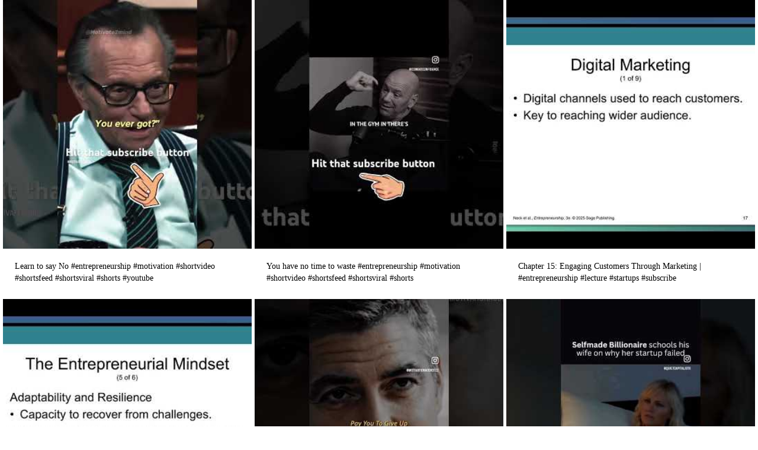

--- FILE ---
content_type: text/html; charset=utf-8
request_url: https://app.socialstream.io/weebly/widget?site_id=346414464923655062&element=37064ad9-533a-4654-9d9c-74441200ffcd&autosize=stream-iframe-37064ad9-533a-4654-9d9c-74441200ffcd
body_size: 2714
content:
<!DOCTYPE html>
<html lang="en">
	<head>
		<meta charset="utf-8" />
		<meta name="viewport" content="width=device-width, initial-scale=1" />
		<title>Social Media Stream</title>
		<script type="module" crossorigin src="/assets/index-DxdMy92W.js"></script>
		<link rel="stylesheet" crossorigin href="/assets/index-Cwhc800Y.css">
	</head>
	<body>

<script type="text/javascript">
	window._streamStartupData = {"streamLastMined":"2026-01-28T16:32:21.573Z","platform":"weebly","instance":"346414464923655062","widget":"main","settings":{"version":1,"bootstrapTime":"2023-02-21T20:00:55.431Z","updateFrequency":"day","postsToShow":18,"showDemo":false,"settingsOpened":true,"layout":{"type":"grid","newGrid":true,"columns":3},"design":{"showLogoOverlay":true,"fontFamily":{"cssFontFamily":"'helvetica-w01-roman','helvetica-w02-roman','helvetica-lt-w10-roman','sans-serif'","family":"helvetica-w01-roman","index":63,"value":"helvetica-w01-roman"},"fontSize":16,"itemBorder":{"color":"#FFFFFF","width":"1","show":true,"round":"1"},"border":{"color":"rgb(255,243,204)","width":"1","show":false,"round":"0"},"textBgColor":"#a0a0ff","textColor":"#000000","textAlignment":"left","thumbnailSize":254,"bgTransparent":true,"bgColor":"$color1","textBgTransparent":true,"dropShadow":false,"template":"custom","fontWeight":"normal","transitionInterval":2},"experimental":{"sharers":true,"showHeader":false},"channelAdded":1677009669957},"authToken":"weebly site_id=346414464923655062","stream":[{"id":"youtube-VVUtanZweGR2aWFDOThqYmhNejdCOGNBLlcxbVVaOFpfUE9V","created":"2026-01-20T02:47:06.000Z","source":"youtube","link":"http://www.youtube.com/watch?v=W1mUZ8Z_POU","title":"Learn to say No #entrepreneurship #motivation #shortvideo #shortsfeed #shortsviral #shorts #youtube","image":"https://i.ytimg.com/vi/W1mUZ8Z_POU/hqdefault.jpg","visible":true,"manual":false,"channel":{"id":"UU-jvpxdviaC98jbhMz7B8cA","relativePath":"@DrJRealTalk","type":"user","title":"Dr. J Real Talk"}},{"id":"youtube-VVUtanZweGR2aWFDOThqYmhNejdCOGNBLjZyMXlCSzc5Wkhn","created":"2026-01-18T03:46:09.000Z","source":"youtube","link":"http://www.youtube.com/watch?v=6r1yBK79ZHg","title":"You have no time to waste #entrepreneurship #motivation #shortvideo #shortsfeed #shortsviral #shorts","image":"https://i.ytimg.com/vi/6r1yBK79ZHg/hqdefault.jpg","visible":true,"manual":false,"channel":{"id":"UU-jvpxdviaC98jbhMz7B8cA","relativePath":"@DrJRealTalk","type":"user","title":"Dr. J Real Talk"}},{"id":"youtube-VVUtanZweGR2aWFDOThqYmhNejdCOGNBLm5DbERfODdtcjFn","created":"2026-01-16T22:07:26.000Z","source":"youtube","link":"http://www.youtube.com/watch?v=nClD_87mr1g","title":"Chapter 15: Engaging Customers Through Marketing | #entrepreneurship #lecture #startups #subscribe","image":"https://i.ytimg.com/vi/nClD_87mr1g/hqdefault.jpg","visible":true,"manual":false,"channel":{"id":"UU-jvpxdviaC98jbhMz7B8cA","relativePath":"@DrJRealTalk","type":"user","title":"Dr. J Real Talk"}},{"id":"youtube-VVUtanZweGR2aWFDOThqYmhNejdCOGNBLnZXLW9NQnBUajV3","created":"2026-01-16T21:32:08.000Z","source":"youtube","link":"http://www.youtube.com/watch?v=vW-oMBpTj5w","title":"Chapter 2: Entrepreneurial Mindset | #entrepreneurship #lecture #startups","image":"https://i.ytimg.com/vi/vW-oMBpTj5w/hqdefault.jpg","visible":true,"manual":false,"channel":{"id":"UU-jvpxdviaC98jbhMz7B8cA","relativePath":"@DrJRealTalk","type":"user","title":"Dr. J Real Talk"}},{"id":"youtube-VVUtanZweGR2aWFDOThqYmhNejdCOGNBLjJScU9FOTNyZU0w","created":"2026-01-15T03:11:57.000Z","source":"youtube","link":"http://www.youtube.com/watch?v=2RqOE93reM0","title":"Don\u2019t give up on the dream #entrepreneurship #motivation #shortvideo #shortsfeed #shorts #youtube","image":"https://i.ytimg.com/vi/2RqOE93reM0/hqdefault.jpg","visible":true,"manual":false,"channel":{"id":"UU-jvpxdviaC98jbhMz7B8cA","relativePath":"@DrJRealTalk","type":"user","title":"Dr. J Real Talk"}},{"id":"youtube-VVUtanZweGR2aWFDOThqYmhNejdCOGNBLlJiQWpLaGFLTHRJ","created":"2026-01-15T03:06:21.000Z","source":"youtube","link":"http://www.youtube.com/watch?v=RbAjKhaKLtI","title":"Creating a value business #entrepreneurship #motivation #shortvideo #shortsfeed #shortsviral #shorts","image":"https://i.ytimg.com/vi/RbAjKhaKLtI/hqdefault.jpg","visible":true,"manual":false,"channel":{"id":"UU-jvpxdviaC98jbhMz7B8cA","relativePath":"@DrJRealTalk","type":"user","title":"Dr. J Real Talk"}},{"id":"youtube-VVUtanZweGR2aWFDOThqYmhNejdCOGNBLmRqQjU0LW1wM01r","created":"2025-12-31T04:10:38.000Z","source":"youtube","link":"http://www.youtube.com/watch?v=djB54-mp3Mk","title":"Never run from problems #motivation #entrepreneurship #shortvideo #shortsfeed #shorts #motivational","image":"https://i.ytimg.com/vi/djB54-mp3Mk/hqdefault.jpg","visible":true,"manual":false,"channel":{"id":"UU-jvpxdviaC98jbhMz7B8cA","relativePath":"@DrJRealTalk","type":"user","title":"Dr. J Real Talk"}},{"id":"youtube-VVUtanZweGR2aWFDOThqYmhNejdCOGNBLkExWTFISWZEZC0w","created":"2025-12-31T04:07:49.000Z","source":"youtube","link":"http://www.youtube.com/watch?v=A1Y1HIfDd-0","title":"Don\u2019t mess with people #motivation #entrepreneurship #shortvideo #shortsfeed #shorts #shortsviral","image":"https://i.ytimg.com/vi/A1Y1HIfDd-0/hqdefault.jpg","visible":true,"manual":false,"channel":{"id":"UU-jvpxdviaC98jbhMz7B8cA","relativePath":"@DrJRealTalk","type":"user","title":"Dr. J Real Talk"}},{"id":"youtube-VVUtanZweGR2aWFDOThqYmhNejdCOGNBLml6Y0JfaHJFOU5R","created":"2025-12-29T04:18:20.000Z","source":"youtube","link":"http://www.youtube.com/watch?v=izcB_hrE9NQ","title":"Pick a better person #entrepreneurship #motivation #shortvideo #shortsfeed #shorts #successboost","image":"https://i.ytimg.com/vi/izcB_hrE9NQ/hqdefault.jpg","visible":true,"manual":false,"channel":{"id":"UU-jvpxdviaC98jbhMz7B8cA","relativePath":"@DrJRealTalk","type":"user","title":"Dr. J Real Talk"}},{"id":"youtube-VVUtanZweGR2aWFDOThqYmhNejdCOGNBLmQ5U1dfYU1lZXNr","created":"2025-12-28T04:12:07.000Z","source":"youtube","link":"http://www.youtube.com/watch?v=d9SW_aMeesk","title":"Invest in you #entrepreneurship #motivation #businessattitude #shortvideo #shortsfeed #shorts","image":"https://i.ytimg.com/vi/d9SW_aMeesk/hqdefault.jpg","visible":true,"manual":false,"channel":{"id":"UU-jvpxdviaC98jbhMz7B8cA","relativePath":"@DrJRealTalk","type":"user","title":"Dr. J Real Talk"}},{"id":"youtube-VVUtanZweGR2aWFDOThqYmhNejdCOGNBLnNfUHRJcUZiaURJ","created":"2025-12-28T04:09:26.000Z","source":"youtube","link":"http://www.youtube.com/watch?v=s_PtIqFbiDI","title":"What\u2019s in it for you #shortvideo #entrepreneurship #shortsfeed #businessattitude #motivation","image":"https://i.ytimg.com/vi/s_PtIqFbiDI/hqdefault.jpg","visible":true,"manual":false,"channel":{"id":"UU-jvpxdviaC98jbhMz7B8cA","relativePath":"@DrJRealTalk","type":"user","title":"Dr. J Real Talk"}},{"id":"youtube-VVUtanZweGR2aWFDOThqYmhNejdCOGNBLjBYQXFtOXhreHRj","created":"2025-12-26T04:50:24.000Z","source":"youtube","link":"http://www.youtube.com/watch?v=0XAqm9xkxtc","title":"Be better today #entrepreneurship #motivation #businessattitude #shortvideo #shortsfeed #shorts","image":"https://i.ytimg.com/vi/0XAqm9xkxtc/hqdefault.jpg","visible":true,"manual":false,"channel":{"id":"UU-jvpxdviaC98jbhMz7B8cA","relativePath":"@DrJRealTalk","type":"user","title":"Dr. J Real Talk"}},{"id":"youtube-VVUtanZweGR2aWFDOThqYmhNejdCOGNBLm1faGdsaC0wZm44","created":"2025-12-26T04:47:34.000Z","source":"youtube","link":"http://www.youtube.com/watch?v=m_hglh-0fn8","title":"Break the stick #motivation #shortvideo #shortsfeed #shorts #motivationalvideo #businessattitude","image":"https://i.ytimg.com/vi/m_hglh-0fn8/hqdefault.jpg","visible":true,"manual":false,"channel":{"id":"UU-jvpxdviaC98jbhMz7B8cA","relativePath":"@DrJRealTalk","type":"user","title":"Dr. J Real Talk"}},{"id":"youtube-VVUtanZweGR2aWFDOThqYmhNejdCOGNBLml0aEg2MjVwbGhV","created":"2025-12-25T04:07:02.000Z","source":"youtube","link":"http://www.youtube.com/watch?v=ithH625plhU","title":"Through Hell and back #motivation #entrepreneurship #sucessjourney #shortvideo #shorts #shortsfeed","image":"https://i.ytimg.com/vi/ithH625plhU/hqdefault.jpg","visible":true,"manual":false,"channel":{"id":"UU-jvpxdviaC98jbhMz7B8cA","relativePath":"@DrJRealTalk","type":"user","title":"Dr. J Real Talk"}},{"id":"youtube-VVUtanZweGR2aWFDOThqYmhNejdCOGNBLng0bEZxWGVYN3VZ","created":"2025-12-23T04:23:20.000Z","source":"youtube","link":"http://www.youtube.com/watch?v=x4lFqXeX7uY","title":"No negativity in your life #motivation #sucessjourney #shortvideo #shorts #motivationalvideo","image":"https://i.ytimg.com/vi/x4lFqXeX7uY/hqdefault.jpg","visible":true,"manual":false,"channel":{"id":"UU-jvpxdviaC98jbhMz7B8cA","relativePath":"@DrJRealTalk","type":"user","title":"Dr. J Real Talk"}},{"id":"youtube-VVUtanZweGR2aWFDOThqYmhNejdCOGNBLnI4OHI4dkxNRmEw","created":"2025-12-23T04:14:05.000Z","source":"youtube","link":"http://www.youtube.com/watch?v=r88r8vLMFa0","title":"Win wherever you go. #motivation #shortvideo #shorts #motivationalvideo #entrepreneurship #mindset","image":"https://i.ytimg.com/vi/r88r8vLMFa0/hqdefault.jpg","visible":true,"manual":false,"channel":{"id":"UU-jvpxdviaC98jbhMz7B8cA","relativePath":"@DrJRealTalk","type":"user","title":"Dr. J Real Talk"}},{"id":"youtube-VVUtanZweGR2aWFDOThqYmhNejdCOGNBLnd4ZVNpVkFJOUl3","created":"2025-12-20T04:45:59.000Z","source":"youtube","link":"http://www.youtube.com/watch?v=wxeSiVAI9Iw","title":"Dr. J Real Talk","image":"https://i.ytimg.com/vi/wxeSiVAI9Iw/hqdefault_live.jpg","visible":true,"manual":false,"channel":{"id":"UU-jvpxdviaC98jbhMz7B8cA","relativePath":"@DrJRealTalk","type":"user","title":"Dr. J Real Talk"}},{"id":"youtube-VVUtanZweGR2aWFDOThqYmhNejdCOGNBLk5wUkVQdmk4d1Fj","created":"2025-12-19T04:21:31.000Z","source":"youtube","link":"http://www.youtube.com/watch?v=NpREPvi8wQc","title":"Trust the timing process #motivation #entrepreneurship #shortvideo #shorts #motivationalvideo #trust","image":"https://i.ytimg.com/vi/NpREPvi8wQc/hqdefault.jpg","visible":true,"manual":false,"channel":{"id":"UU-jvpxdviaC98jbhMz7B8cA","relativePath":"@DrJRealTalk","type":"user","title":"Dr. J Real Talk"}}],"config":{"exp":{"brandingSquareBelowTheFold":false},"serverUrl":"https://app.socialstream.io"},"premium":false,"facebook":{"refresh":null,"appId":null},"facebookExpired":false};
</script>
		<noscript>JavaScript is required, please contact support@socialstream.io for assistance.</noscript>
		<div id="root"></div>
	<script>
	(function(i,s,o,g,r,a,m){i['GoogleAnalyticsObject']=r;i[r]=i[r]||function(){
		(i[r].q=i[r].q||[]).push(arguments)},i[r].l=1*new Date();a=s.createElement(o),
		m=s.getElementsByTagName(o)[0];a.async=1;a.src=g;m.parentNode.insertBefore(a,m)
	})(window,document,'script','//www.google-analytics.com/analytics.js','ga');

	ga('create', 'UA-42685646-7', 'auto');
	ga('send', 'pageview');
</script>
<script defer src="https://static.cloudflareinsights.com/beacon.min.js/vcd15cbe7772f49c399c6a5babf22c1241717689176015" integrity="sha512-ZpsOmlRQV6y907TI0dKBHq9Md29nnaEIPlkf84rnaERnq6zvWvPUqr2ft8M1aS28oN72PdrCzSjY4U6VaAw1EQ==" data-cf-beacon='{"version":"2024.11.0","token":"879193dbed81484f9071709627b6f1a9","r":1,"server_timing":{"name":{"cfCacheStatus":true,"cfEdge":true,"cfExtPri":true,"cfL4":true,"cfOrigin":true,"cfSpeedBrain":true},"location_startswith":null}}' crossorigin="anonymous"></script>
</body>
</html>
